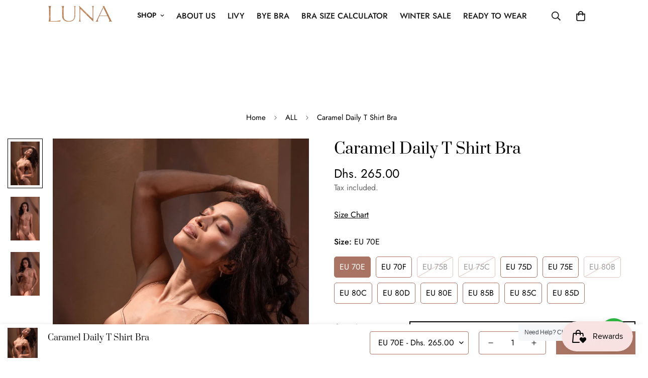

--- FILE ---
content_type: text/javascript
request_url: https://lunafg.com/cdn/shop/t/8/assets/wishlist.js?v=116939822078591324691698145021
body_size: 479
content:
class Wishlist{constructor(){this.isWishlistPage=!1,this.storageKey="m-wishlist-products",this.products=[],this.productNodes={},this.pageTemplate="page.wishlist",this.addedClass="added-to-wishlist",this.hasItemClass="wishlist-has-item",this.selectors={container:".m-wishlist-page-content__wrapper",noProducts:".m-wishlist-no-products",wrapper:".m-wishlist-card",productCard:".m-product-card",wishlistButton:".m-wishlist-button",wishlistText:".m-wishlist-button-text",removeButton:".m-wishlist-remove-button",count:".m-wishlist-count"},this.products=Array.from(new Set(Array.from(JSON.parse(localStorage.getItem(this.storageKey))||[]))),this.isWishlistPage=MinimogSettings.template===this.pageTemplate,this.init()}init=async()=>{this.isWishlistPage&&(await this.renderWishlistPage(),this.addEventToRemoveButtons()),this.setWishlistButtonsState(),this.addEventToWishlistButtons(),this.updateWishlistCount()};saveToStorage=()=>{this.products=Array.from(new Set(this.products)),localStorage.setItem(this.storageKey,JSON.stringify(this.products))};addToWishlist(t){t&&-1===this.products.indexOf(t)&&(this.products.push(t),this.saveToStorage())}removeFromWishlist(t){this.products=this.products.filter((s=>s!==t)),this.saveToStorage()}setWishlistButtonsState=()=>{document.querySelectorAll(this.selectors.wishlistButton).forEach((t=>{const s=t&&t.dataset.productHandle;this.products.indexOf(s)>=0&&t&&!t.classList.contains(this.addedClass)&&(this.toggleButtonState(t,!0),this.isWishlistPage&&(t.classList.remove(this.selectors.wishlistButton.replace(".","")),t.classList.add(this.selectors.removeButton.replace(".",""))))}))};updateWishlistCount=()=>{const t=this.products.length;[...document.querySelectorAll(this.selectors.count)].forEach((s=>{s.textContent=t,t<1?s.classList.add("m:hidden"):s.classList.remove("m:hidden")}));const s=t?"add":"remove";document.body.classList[s](this.hasItemClass)};addEventToWishlistButtons=()=>{addEventDelegate({selector:this.selectors.wishlistButton,handler:(t,s)=>{t.preventDefault();const e=s&&s.dataset.productHandle;if(e){const t=!s.classList.contains(this.addedClass);this.toggleButtonState(s,t),this.updateWishlistCount(),document.querySelectorAll(this.selectors.wishlistButton).forEach((t=>{if(t&&t.dataset.productHandle===e&&t!==s){const s=!t.classList.contains(this.addedClass);this.toggleButtonState(t,s)}}))}}})};toggleButtonState=(t,s)=>{const e=t&&t.dataset.productHandle,i=t&&t.querySelector(this.selectors.wishlistText);if(s?(this.addToWishlist(e),t.classList.add(this.addedClass)):(this.removeFromWishlist(e),t.classList.remove(this.addedClass)),i){const t=i.dataset.revertText;i.dataset.revertText=i.textContent,i.textContent=t}};addEventToRemoveButtons=()=>{addEventDelegate({selector:this.selectors.removeButton,handler:(t,s)=>{t.preventDefault();const e=s&&s.closest(this.selectors.wrapper);e&&e.remove();const i=s&&s.dataset.productHandle;i&&(this.removeFromWishlist(i),this.updateWishlistCount(),this.products.length||this.showNoProductsMessage())}})};wishlistRemoveButton(t){const s=document.createElement("DIV");return s.classList.add("m-tooltip","m-wishlist-remove-button","m:block","md:m:hidden"),s.setAttribute("data-product-handle",t),s.innerHTML='<svg class="m-svg-icon--medium" fill="none" stroke="currentColor" viewBox="0 0 24 24" xmlns="http://www.w3.org/2000/svg"><path stroke-linecap="round" stroke-linejoin="round" stroke-width="2" d="M6 18L18 6M6 6l12 12"></path></svg>',s}renderWishlistPage=async()=>{const t=document.querySelector(this.selectors.container);if(t){let s=!0;if(this.products.length){const e=this.products.map((async t=>{const e=formatUrl("products",t,"view=grid-card-item"),i=await fetchCache(e),o=document.createElement("DIV");o.classList.add("m:hidden","m:column","m-wishlist-card"),o.innerHTML=i,o.querySelector(this.selectors.productCard)&&(s=!1,o.appendChild(this.wishlistRemoveButton(t)),this.productNodes[t]=o)}));await Promise.all(e),this.products.forEach((s=>{const e=this.productNodes[s];e&&(t.appendChild(e),MinimogTheme.CompareProduct&&MinimogTheme.CompareProduct.setCompareButtonsState(),e.classList.remove("m:hidden"))}))}s?this.showNoProductsMessage():this.setWishlistButtonsState(),t.classList.add("is-visible")}};showNoProductsMessage=()=>{const t=document.querySelector(this.selectors.container),s=document.querySelector(this.selectors.noProducts);t.classList.add("m:hidden"),s.classList.remove("m:hidden")}}MinimogTheme.Wishlist=new Wishlist;

--- FILE ---
content_type: text/javascript; charset=utf-8
request_url: https://lunafg.com/products/caramel-daily-t-shirt-bra.js
body_size: 258
content:
{"id":8998388531487,"title":"Caramel Daily T Shirt Bra","handle":"caramel-daily-t-shirt-bra","description":"\u003cp\u003e\u003cspan data-mce-fragment=\"1\"\u003eThe bra has a uni-fit. The cups easily adjust to the shape of your breasts. The bra has firm shoulder straps and supportive side and back panels. This bra has an excellent fit.\u003c\/span\u003e\u003c\/p\u003e\n\u003cp\u003eBrand: Lingadore Netherlands \u003c\/p\u003e","published_at":"2024-03-20T20:26:49+04:00","created_at":"2024-03-20T20:26:49+04:00","vendor":"Luna Lingerie","type":"Bra","tags":[],"price":26500,"price_min":26500,"price_max":26500,"available":true,"price_varies":false,"compare_at_price":26500,"compare_at_price_min":26500,"compare_at_price_max":26500,"compare_at_price_varies":false,"variants":[{"id":47945307226399,"title":"EU 70E","option1":"EU 70E","option2":null,"option3":null,"sku":"30106953586966","requires_shipping":true,"taxable":true,"featured_image":null,"available":true,"name":"Caramel Daily T Shirt Bra - EU 70E","public_title":"EU 70E","options":["EU 70E"],"price":26500,"weight":0,"compare_at_price":26500,"inventory_management":"shopify","barcode":"07226399","requires_selling_plan":false,"selling_plan_allocations":[]},{"id":47945307259167,"title":"EU 70F","option1":"EU 70F","option2":null,"option3":null,"sku":"31766878128217","requires_shipping":true,"taxable":true,"featured_image":null,"available":true,"name":"Caramel Daily T Shirt Bra - EU 70F","public_title":"EU 70F","options":["EU 70F"],"price":26500,"weight":0,"compare_at_price":26500,"inventory_management":"shopify","barcode":"07259167","requires_selling_plan":false,"selling_plan_allocations":[]},{"id":47945307291935,"title":"EU 75B","option1":"EU 75B","option2":null,"option3":null,"sku":"32230071770883","requires_shipping":true,"taxable":true,"featured_image":null,"available":false,"name":"Caramel Daily T Shirt Bra - EU 75B","public_title":"EU 75B","options":["EU 75B"],"price":26500,"weight":0,"compare_at_price":26500,"inventory_management":"shopify","barcode":"07291935","requires_selling_plan":false,"selling_plan_allocations":[]},{"id":47945307324703,"title":"EU 75C","option1":"EU 75C","option2":null,"option3":null,"sku":"33809002184158","requires_shipping":true,"taxable":true,"featured_image":null,"available":false,"name":"Caramel Daily T Shirt Bra - EU 75C","public_title":"EU 75C","options":["EU 75C"],"price":26500,"weight":0,"compare_at_price":26500,"inventory_management":"shopify","barcode":"07324703","requires_selling_plan":false,"selling_plan_allocations":[]},{"id":47945307357471,"title":"EU 75D","option1":"EU 75D","option2":null,"option3":null,"sku":"34420618011766","requires_shipping":true,"taxable":true,"featured_image":null,"available":true,"name":"Caramel Daily T Shirt Bra - EU 75D","public_title":"EU 75D","options":["EU 75D"],"price":26500,"weight":0,"compare_at_price":26500,"inventory_management":"shopify","barcode":"07357471","requires_selling_plan":false,"selling_plan_allocations":[]},{"id":47945307390239,"title":"EU 75E","option1":"EU 75E","option2":null,"option3":null,"sku":"35346325395686","requires_shipping":true,"taxable":true,"featured_image":null,"available":true,"name":"Caramel Daily T Shirt Bra - EU 75E","public_title":"EU 75E","options":["EU 75E"],"price":26500,"weight":0,"compare_at_price":26500,"inventory_management":"shopify","barcode":"07390239","requires_selling_plan":false,"selling_plan_allocations":[]},{"id":47945307423007,"title":"EU 80B","option1":"EU 80B","option2":null,"option3":null,"sku":"36725892608434","requires_shipping":true,"taxable":true,"featured_image":null,"available":false,"name":"Caramel Daily T Shirt Bra - EU 80B","public_title":"EU 80B","options":["EU 80B"],"price":26500,"weight":0,"compare_at_price":26500,"inventory_management":"shopify","barcode":"07423007","requires_selling_plan":false,"selling_plan_allocations":[]},{"id":47945307455775,"title":"EU 80C","option1":"EU 80C","option2":null,"option3":null,"sku":"37658525739755","requires_shipping":true,"taxable":true,"featured_image":null,"available":true,"name":"Caramel Daily T Shirt Bra - EU 80C","public_title":"EU 80C","options":["EU 80C"],"price":26500,"weight":0,"compare_at_price":26500,"inventory_management":"shopify","barcode":"07455775","requires_selling_plan":false,"selling_plan_allocations":[]},{"id":47945307488543,"title":"EU 80D","option1":"EU 80D","option2":null,"option3":null,"sku":"38071186067289","requires_shipping":true,"taxable":true,"featured_image":null,"available":true,"name":"Caramel Daily T Shirt Bra - EU 80D","public_title":"EU 80D","options":["EU 80D"],"price":26500,"weight":0,"compare_at_price":26500,"inventory_management":"shopify","barcode":"07488543","requires_selling_plan":false,"selling_plan_allocations":[]},{"id":47945307521311,"title":"EU 80E","option1":"EU 80E","option2":null,"option3":null,"sku":"39363698948042","requires_shipping":true,"taxable":true,"featured_image":null,"available":true,"name":"Caramel Daily T Shirt Bra - EU 80E","public_title":"EU 80E","options":["EU 80E"],"price":26500,"weight":0,"compare_at_price":26500,"inventory_management":"shopify","barcode":"07521311","requires_selling_plan":false,"selling_plan_allocations":[]},{"id":47945307554079,"title":"EU 85B","option1":"EU 85B","option2":null,"option3":null,"sku":"40929150776469","requires_shipping":true,"taxable":true,"featured_image":null,"available":true,"name":"Caramel Daily T Shirt Bra - EU 85B","public_title":"EU 85B","options":["EU 85B"],"price":26500,"weight":0,"compare_at_price":26500,"inventory_management":"shopify","barcode":"07554079","requires_selling_plan":false,"selling_plan_allocations":[]},{"id":47945307586847,"title":"EU 85C","option1":"EU 85C","option2":null,"option3":null,"sku":"41176341487974","requires_shipping":true,"taxable":true,"featured_image":null,"available":true,"name":"Caramel Daily T Shirt Bra - EU 85C","public_title":"EU 85C","options":["EU 85C"],"price":26500,"weight":0,"compare_at_price":26500,"inventory_management":"shopify","barcode":"07586847","requires_selling_plan":false,"selling_plan_allocations":[]},{"id":47945307619615,"title":"EU 85D","option1":"EU 85D","option2":null,"option3":null,"sku":"42906304855357","requires_shipping":true,"taxable":true,"featured_image":null,"available":true,"name":"Caramel Daily T Shirt Bra - EU 85D","public_title":"EU 85D","options":["EU 85D"],"price":26500,"weight":0,"compare_at_price":26500,"inventory_management":"shopify","barcode":"07619615","requires_selling_plan":false,"selling_plan_allocations":[]}],"images":["\/\/cdn.shopify.com\/s\/files\/1\/0690\/8018\/7167\/files\/0S4A3128.jpg?v=1710952011","\/\/cdn.shopify.com\/s\/files\/1\/0690\/8018\/7167\/files\/0S4A3017.jpg?v=1710952011","\/\/cdn.shopify.com\/s\/files\/1\/0690\/8018\/7167\/files\/0S4A3028.jpg?v=1710952012"],"featured_image":"\/\/cdn.shopify.com\/s\/files\/1\/0690\/8018\/7167\/files\/0S4A3128.jpg?v=1710952011","options":[{"name":"Size","position":1,"values":["EU 70E","EU 70F","EU 75B","EU 75C","EU 75D","EU 75E","EU 80B","EU 80C","EU 80D","EU 80E","EU 85B","EU 85C","EU 85D"]}],"url":"\/products\/caramel-daily-t-shirt-bra","media":[{"alt":null,"id":42767506374943,"position":1,"preview_image":{"aspect_ratio":0.667,"height":1535,"width":1024,"src":"https:\/\/cdn.shopify.com\/s\/files\/1\/0690\/8018\/7167\/files\/0S4A3128.jpg?v=1710952011"},"aspect_ratio":0.667,"height":1535,"media_type":"image","src":"https:\/\/cdn.shopify.com\/s\/files\/1\/0690\/8018\/7167\/files\/0S4A3128.jpg?v=1710952011","width":1024},{"alt":null,"id":42767506440479,"position":2,"preview_image":{"aspect_ratio":0.667,"height":1535,"width":1024,"src":"https:\/\/cdn.shopify.com\/s\/files\/1\/0690\/8018\/7167\/files\/0S4A3017.jpg?v=1710952011"},"aspect_ratio":0.667,"height":1535,"media_type":"image","src":"https:\/\/cdn.shopify.com\/s\/files\/1\/0690\/8018\/7167\/files\/0S4A3017.jpg?v=1710952011","width":1024},{"alt":null,"id":42767506506015,"position":3,"preview_image":{"aspect_ratio":0.667,"height":1535,"width":1024,"src":"https:\/\/cdn.shopify.com\/s\/files\/1\/0690\/8018\/7167\/files\/0S4A3028.jpg?v=1710952012"},"aspect_ratio":0.667,"height":1535,"media_type":"image","src":"https:\/\/cdn.shopify.com\/s\/files\/1\/0690\/8018\/7167\/files\/0S4A3028.jpg?v=1710952012","width":1024}],"requires_selling_plan":false,"selling_plan_groups":[]}

--- FILE ---
content_type: text/javascript; charset=utf-8
request_url: https://lunafg.com/products/caramel-daily-t-shirt-bra.js
body_size: 635
content:
{"id":8998388531487,"title":"Caramel Daily T Shirt Bra","handle":"caramel-daily-t-shirt-bra","description":"\u003cp\u003e\u003cspan data-mce-fragment=\"1\"\u003eThe bra has a uni-fit. The cups easily adjust to the shape of your breasts. The bra has firm shoulder straps and supportive side and back panels. This bra has an excellent fit.\u003c\/span\u003e\u003c\/p\u003e\n\u003cp\u003eBrand: Lingadore Netherlands \u003c\/p\u003e","published_at":"2024-03-20T20:26:49+04:00","created_at":"2024-03-20T20:26:49+04:00","vendor":"Luna Lingerie","type":"Bra","tags":[],"price":26500,"price_min":26500,"price_max":26500,"available":true,"price_varies":false,"compare_at_price":26500,"compare_at_price_min":26500,"compare_at_price_max":26500,"compare_at_price_varies":false,"variants":[{"id":47945307226399,"title":"EU 70E","option1":"EU 70E","option2":null,"option3":null,"sku":"30106953586966","requires_shipping":true,"taxable":true,"featured_image":null,"available":true,"name":"Caramel Daily T Shirt Bra - EU 70E","public_title":"EU 70E","options":["EU 70E"],"price":26500,"weight":0,"compare_at_price":26500,"inventory_management":"shopify","barcode":"07226399","requires_selling_plan":false,"selling_plan_allocations":[]},{"id":47945307259167,"title":"EU 70F","option1":"EU 70F","option2":null,"option3":null,"sku":"31766878128217","requires_shipping":true,"taxable":true,"featured_image":null,"available":true,"name":"Caramel Daily T Shirt Bra - EU 70F","public_title":"EU 70F","options":["EU 70F"],"price":26500,"weight":0,"compare_at_price":26500,"inventory_management":"shopify","barcode":"07259167","requires_selling_plan":false,"selling_plan_allocations":[]},{"id":47945307291935,"title":"EU 75B","option1":"EU 75B","option2":null,"option3":null,"sku":"32230071770883","requires_shipping":true,"taxable":true,"featured_image":null,"available":false,"name":"Caramel Daily T Shirt Bra - EU 75B","public_title":"EU 75B","options":["EU 75B"],"price":26500,"weight":0,"compare_at_price":26500,"inventory_management":"shopify","barcode":"07291935","requires_selling_plan":false,"selling_plan_allocations":[]},{"id":47945307324703,"title":"EU 75C","option1":"EU 75C","option2":null,"option3":null,"sku":"33809002184158","requires_shipping":true,"taxable":true,"featured_image":null,"available":false,"name":"Caramel Daily T Shirt Bra - EU 75C","public_title":"EU 75C","options":["EU 75C"],"price":26500,"weight":0,"compare_at_price":26500,"inventory_management":"shopify","barcode":"07324703","requires_selling_plan":false,"selling_plan_allocations":[]},{"id":47945307357471,"title":"EU 75D","option1":"EU 75D","option2":null,"option3":null,"sku":"34420618011766","requires_shipping":true,"taxable":true,"featured_image":null,"available":true,"name":"Caramel Daily T Shirt Bra - EU 75D","public_title":"EU 75D","options":["EU 75D"],"price":26500,"weight":0,"compare_at_price":26500,"inventory_management":"shopify","barcode":"07357471","requires_selling_plan":false,"selling_plan_allocations":[]},{"id":47945307390239,"title":"EU 75E","option1":"EU 75E","option2":null,"option3":null,"sku":"35346325395686","requires_shipping":true,"taxable":true,"featured_image":null,"available":true,"name":"Caramel Daily T Shirt Bra - EU 75E","public_title":"EU 75E","options":["EU 75E"],"price":26500,"weight":0,"compare_at_price":26500,"inventory_management":"shopify","barcode":"07390239","requires_selling_plan":false,"selling_plan_allocations":[]},{"id":47945307423007,"title":"EU 80B","option1":"EU 80B","option2":null,"option3":null,"sku":"36725892608434","requires_shipping":true,"taxable":true,"featured_image":null,"available":false,"name":"Caramel Daily T Shirt Bra - EU 80B","public_title":"EU 80B","options":["EU 80B"],"price":26500,"weight":0,"compare_at_price":26500,"inventory_management":"shopify","barcode":"07423007","requires_selling_plan":false,"selling_plan_allocations":[]},{"id":47945307455775,"title":"EU 80C","option1":"EU 80C","option2":null,"option3":null,"sku":"37658525739755","requires_shipping":true,"taxable":true,"featured_image":null,"available":true,"name":"Caramel Daily T Shirt Bra - EU 80C","public_title":"EU 80C","options":["EU 80C"],"price":26500,"weight":0,"compare_at_price":26500,"inventory_management":"shopify","barcode":"07455775","requires_selling_plan":false,"selling_plan_allocations":[]},{"id":47945307488543,"title":"EU 80D","option1":"EU 80D","option2":null,"option3":null,"sku":"38071186067289","requires_shipping":true,"taxable":true,"featured_image":null,"available":true,"name":"Caramel Daily T Shirt Bra - EU 80D","public_title":"EU 80D","options":["EU 80D"],"price":26500,"weight":0,"compare_at_price":26500,"inventory_management":"shopify","barcode":"07488543","requires_selling_plan":false,"selling_plan_allocations":[]},{"id":47945307521311,"title":"EU 80E","option1":"EU 80E","option2":null,"option3":null,"sku":"39363698948042","requires_shipping":true,"taxable":true,"featured_image":null,"available":true,"name":"Caramel Daily T Shirt Bra - EU 80E","public_title":"EU 80E","options":["EU 80E"],"price":26500,"weight":0,"compare_at_price":26500,"inventory_management":"shopify","barcode":"07521311","requires_selling_plan":false,"selling_plan_allocations":[]},{"id":47945307554079,"title":"EU 85B","option1":"EU 85B","option2":null,"option3":null,"sku":"40929150776469","requires_shipping":true,"taxable":true,"featured_image":null,"available":true,"name":"Caramel Daily T Shirt Bra - EU 85B","public_title":"EU 85B","options":["EU 85B"],"price":26500,"weight":0,"compare_at_price":26500,"inventory_management":"shopify","barcode":"07554079","requires_selling_plan":false,"selling_plan_allocations":[]},{"id":47945307586847,"title":"EU 85C","option1":"EU 85C","option2":null,"option3":null,"sku":"41176341487974","requires_shipping":true,"taxable":true,"featured_image":null,"available":true,"name":"Caramel Daily T Shirt Bra - EU 85C","public_title":"EU 85C","options":["EU 85C"],"price":26500,"weight":0,"compare_at_price":26500,"inventory_management":"shopify","barcode":"07586847","requires_selling_plan":false,"selling_plan_allocations":[]},{"id":47945307619615,"title":"EU 85D","option1":"EU 85D","option2":null,"option3":null,"sku":"42906304855357","requires_shipping":true,"taxable":true,"featured_image":null,"available":true,"name":"Caramel Daily T Shirt Bra - EU 85D","public_title":"EU 85D","options":["EU 85D"],"price":26500,"weight":0,"compare_at_price":26500,"inventory_management":"shopify","barcode":"07619615","requires_selling_plan":false,"selling_plan_allocations":[]}],"images":["\/\/cdn.shopify.com\/s\/files\/1\/0690\/8018\/7167\/files\/0S4A3128.jpg?v=1710952011","\/\/cdn.shopify.com\/s\/files\/1\/0690\/8018\/7167\/files\/0S4A3017.jpg?v=1710952011","\/\/cdn.shopify.com\/s\/files\/1\/0690\/8018\/7167\/files\/0S4A3028.jpg?v=1710952012"],"featured_image":"\/\/cdn.shopify.com\/s\/files\/1\/0690\/8018\/7167\/files\/0S4A3128.jpg?v=1710952011","options":[{"name":"Size","position":1,"values":["EU 70E","EU 70F","EU 75B","EU 75C","EU 75D","EU 75E","EU 80B","EU 80C","EU 80D","EU 80E","EU 85B","EU 85C","EU 85D"]}],"url":"\/products\/caramel-daily-t-shirt-bra","media":[{"alt":null,"id":42767506374943,"position":1,"preview_image":{"aspect_ratio":0.667,"height":1535,"width":1024,"src":"https:\/\/cdn.shopify.com\/s\/files\/1\/0690\/8018\/7167\/files\/0S4A3128.jpg?v=1710952011"},"aspect_ratio":0.667,"height":1535,"media_type":"image","src":"https:\/\/cdn.shopify.com\/s\/files\/1\/0690\/8018\/7167\/files\/0S4A3128.jpg?v=1710952011","width":1024},{"alt":null,"id":42767506440479,"position":2,"preview_image":{"aspect_ratio":0.667,"height":1535,"width":1024,"src":"https:\/\/cdn.shopify.com\/s\/files\/1\/0690\/8018\/7167\/files\/0S4A3017.jpg?v=1710952011"},"aspect_ratio":0.667,"height":1535,"media_type":"image","src":"https:\/\/cdn.shopify.com\/s\/files\/1\/0690\/8018\/7167\/files\/0S4A3017.jpg?v=1710952011","width":1024},{"alt":null,"id":42767506506015,"position":3,"preview_image":{"aspect_ratio":0.667,"height":1535,"width":1024,"src":"https:\/\/cdn.shopify.com\/s\/files\/1\/0690\/8018\/7167\/files\/0S4A3028.jpg?v=1710952012"},"aspect_ratio":0.667,"height":1535,"media_type":"image","src":"https:\/\/cdn.shopify.com\/s\/files\/1\/0690\/8018\/7167\/files\/0S4A3028.jpg?v=1710952012","width":1024}],"requires_selling_plan":false,"selling_plan_groups":[]}